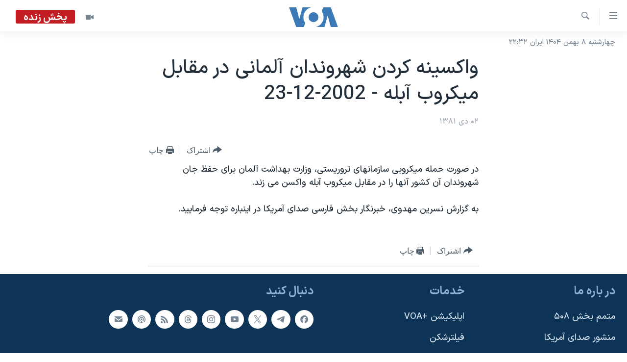

--- FILE ---
content_type: text/html; charset=utf-8
request_url: https://ir.voanews.com/a/a-31-a-2002-12-23-5-1-62820062/641651.html
body_size: 10058
content:

<!DOCTYPE html>
<html lang="fa" dir="rtl" class="no-js">
<head>
<link href="/Content/responsive/VOA/fa-IR/VOA-fa-IR.css?&amp;av=0.0.0.0&amp;cb=308" rel="stylesheet"/>
<script src="https://tags.voanews.com/voa-pangea/prod/utag.sync.js"></script> <script type='text/javascript' src='https://www.youtube.com/iframe_api' async></script>
<script type="text/javascript">
//a general 'js' detection, must be on top level in <head>, due to CSS performance
document.documentElement.className = "js";
var cacheBuster = "308";
var appBaseUrl = "/";
var imgEnhancerBreakpoints = [0, 144, 256, 408, 650, 1023, 1597];
var isLoggingEnabled = false;
var isPreviewPage = false;
var isLivePreviewPage = false;
if (!isPreviewPage) {
window.RFE = window.RFE || {};
window.RFE.cacheEnabledByParam = window.location.href.indexOf('nocache=1') === -1;
const url = new URL(window.location.href);
const params = new URLSearchParams(url.search);
// Remove the 'nocache' parameter
params.delete('nocache');
// Update the URL without the 'nocache' parameter
url.search = params.toString();
window.history.replaceState(null, '', url.toString());
} else {
window.addEventListener('load', function() {
const links = window.document.links;
for (let i = 0; i < links.length; i++) {
links[i].href = '#';
links[i].target = '_self';
}
})
}
// Iframe & Embed detection
var embedProperties = {};
try {
// Reliable way to check if we are in an iframe.
var isIframe = window.self !== window.top;
embedProperties.is_iframe = isIframe;
if (!isIframe) {
embedProperties.embed_context = "main";
} else {
// We are in an iframe. Let's try to access the parent.
// This access will only fail with strict cross-origin (without document.domain).
var parentLocation = window.top.location;
// The access succeeded. Now we explicitly compare the hostname.
if (window.location.hostname === parentLocation.hostname) {
embedProperties.embed_context = "embed_self";
} else {
// Hostname is different (e.g. different subdomain with document.domain)
embedProperties.embed_context = "embed_cross";
}
// Since the access works, we can safely get the details.
embedProperties.url_parent = parentLocation.href;
embedProperties.title_parent = window.top.document.title;
}
} catch (err) {
// We are in an iframe, and an error occurred, probably due to cross-origin restrictions.
embedProperties.is_iframe = true;
embedProperties.embed_context = "embed_cross";
// We cannot access the properties of window.top.
// `document.referrer` can sometimes provide the URL of the parent page.
// It is not 100% reliable, but it is the best we can do in this situation.
embedProperties.url_parent = document.referrer || null;
embedProperties.title_parent = null; // We can't get to the title in a cross-origin scenario.
}
var pwaEnabled = false;
var swCacheDisabled;
</script>
<meta charset="utf-8" />
<title>واکسينه کردن شهروندان آلمانی در مقابل ميکروب آبله - 2002-12-23</title>
<meta name="description" content="&#160;" />
<meta name="keywords" content="گزيده‌ها" />
<meta name="viewport" content="width=device-width, initial-scale=1.0" />
<meta http-equiv="X-UA-Compatible" content="IE=edge" />
<meta name="robots" content="max-image-preview:large"><meta property="fb:pages" content="76683931440" />
<meta name="msvalidate.01" content="3286EE554B6F672A6F2E608C02343C0E" />
<link href="https://ir.voanews.com/a/a-31-a-2002-12-23-5-1-62820062/641651.html" rel="canonical" />
<meta name="apple-mobile-web-app-title" content="صدای آمریکا" />
<meta name="apple-mobile-web-app-status-bar-style" content="black" />
<meta name="apple-itunes-app" content="app-id=1334373695, app-argument=//641651.rtl" />
<meta content="واکسينه کردن شهروندان آلمانی در مقابل ميکروب آبله - 2002-12-23" property="og:title" />
<meta content=" " property="og:description" />
<meta content="article" property="og:type" />
<meta content="https://ir.voanews.com/a/a-31-a-2002-12-23-5-1-62820062/641651.html" property="og:url" />
<meta content="صدای آمریکا" property="og:site_name" />
<meta content="https://www.facebook.com/voafarsi" property="article:publisher" />
<meta content="https://ir.voanews.com/Content/responsive/VOA/img/top_logo_news.png" property="og:image" />
<meta content="640" property="og:image:width" />
<meta content="640" property="og:image:height" />
<meta content="site logo" property="og:image:alt" />
<meta content="110459702443185" property="fb:app_id" />
<meta content="summary_large_image" name="twitter:card" />
<meta content="@VOAfarsi" name="twitter:site" />
<meta content="https://ir.voanews.com/Content/responsive/VOA/img/top_logo_news.png" name="twitter:image" />
<meta content="واکسينه کردن شهروندان آلمانی در مقابل ميکروب آبله - 2002-12-23" name="twitter:title" />
<meta content=" " name="twitter:description" />
<link rel="amphtml" href="https://ir.voanews.com/amp/a-31-a-2002-12-23-5-1-62820062/641651.html" />
<script type="application/ld+json">{"articleSection":"","isAccessibleForFree":true,"headline":"واکسينه کردن شهروندان آلمانی در مقابل ميکروب آبله - 2002-12-23","inLanguage":"fa-IR","keywords":"گزيده‌ها","author":{"@type":"Person","name":"صدای آمریکا"},"datePublished":"2002-12-23 00:00:00Z","dateModified":"2009-09-30 01:01:45Z","publisher":{"logo":{"width":512,"height":220,"@type":"ImageObject","url":"https://ir.voanews.com/Content/responsive/VOA/fa-IR/img/logo.png"},"@type":"NewsMediaOrganization","url":"https://ir.voanews.com","sameAs":["https://www.facebook.com/voafarsi","https://telegram.me/farsivoa","https://twitter.com/VOAfarsi","https://www.youtube.com/voafarsi","https://instagram.com/voafarsi/","\r\n\r\nhttps://www.threads.net/@voafarsi"],"name":"صدای آمریکا","alternateName":"صدای آمریکا"},"@context":"https://schema.org","@type":"NewsArticle","mainEntityOfPage":"https://ir.voanews.com/a/a-31-a-2002-12-23-5-1-62820062/641651.html","url":"https://ir.voanews.com/a/a-31-a-2002-12-23-5-1-62820062/641651.html","description":" ","image":{"width":1080,"height":608,"@type":"ImageObject","url":"https://gdb.voanews.com/38CEF907-F6F1-40A7-AC67-CDE6A3271344_w1080_h608.png"},"name":"واکسينه کردن شهروندان آلمانی در مقابل ميکروب آبله - 2002-12-23"}</script>
<script src="/Scripts/responsive/infographics.b?v=dVbZ-Cza7s4UoO3BqYSZdbxQZVF4BOLP5EfYDs4kqEo1&amp;av=0.0.0.0&amp;cb=308"></script>
<script src="/Scripts/responsive/loader.b?v=C-JLefdHQ4ECvt5x4bMsJCTq2VRkcN8JUkP-IB-DzAI1&amp;av=0.0.0.0&amp;cb=308"></script>
<link rel="icon" type="image/svg+xml" href="/Content/responsive/VOA/img/webApp/favicon.svg" />
<link rel="alternate icon" href="/Content/responsive/VOA/img/webApp/favicon.ico" />
<link rel="apple-touch-icon" sizes="152x152" href="/Content/responsive/VOA/img/webApp/ico-152x152.png" />
<link rel="apple-touch-icon" sizes="144x144" href="/Content/responsive/VOA/img/webApp/ico-144x144.png" />
<link rel="apple-touch-icon" sizes="114x114" href="/Content/responsive/VOA/img/webApp/ico-114x114.png" />
<link rel="apple-touch-icon" sizes="72x72" href="/Content/responsive/VOA/img/webApp/ico-72x72.png" />
<link rel="apple-touch-icon-precomposed" href="/Content/responsive/VOA/img/webApp/ico-57x57.png" />
<link rel="icon" sizes="192x192" href="/Content/responsive/VOA/img/webApp/ico-192x192.png" />
<link rel="icon" sizes="128x128" href="/Content/responsive/VOA/img/webApp/ico-128x128.png" />
<meta name="msapplication-TileColor" content="#ffffff" />
<meta name="msapplication-TileImage" content="/Content/responsive/VOA/img/webApp/ico-144x144.png" />
<link rel="alternate" type="application/rss+xml" title="VOA - Top Stories [RSS]" href="/api/" />
<link rel="sitemap" type="application/rss+xml" href="/sitemap.xml" />
<script type="text/javascript">
var analyticsData = Object.assign(embedProperties, {url:"https://ir.voanews.com/a/a-31-a-2002-12-23-5-1-62820062/641651.html",property_id:"476",article_uid:"641651",page_title:"واکسينه کردن شهروندان آلمانی در مقابل ميکروب آبله - 2002-12-23",page_type:"article",content_type:"article",subcontent_type:"article",last_modified:"2009-09-30 01:01:45Z",pub_datetime:"2002-12-23 00:00:00Z",section:"article",english_section:"s_persian_news",byline:"",categories:"s_persian_news",domain:"ir.voanews.com",language:"Persian",language_service:"VOA Persian",platform:"web",copied:"no",copied_article:"",copied_title:"",runs_js:"Yes",cms_release:"8.45.0.0.308",enviro_type:"prod",slug:"a-31-a-2002-12-23-5-1-62820062",entity:"VOA",short_language_service:"PER",platform_short:"W",page_name:"واکسينه کردن شهروندان آلمانی در مقابل ميکروب آبله - 2002-12-23"});
// Push Analytics data as GTM message (without "event" attribute and before GTM initialization)
window.dataLayer = window.dataLayer || [];
window.dataLayer.push(analyticsData);
</script>
<script type="text/javascript" data-cookiecategory="analytics">
var gtmEventObject = {event: 'page_meta_ready'};window.dataLayer = window.dataLayer || [];window.dataLayer.push(gtmEventObject);
var renderGtm = "true";
if (renderGtm === "true") {
(function(w,d,s,l,i){w[l]=w[l]||[];w[l].push({'gtm.start':new Date().getTime(),event:'gtm.js'});var f=d.getElementsByTagName(s)[0],j=d.createElement(s),dl=l!='dataLayer'?'&l='+l:'';j.async=true;j.src='//www.googletagmanager.com/gtm.js?id='+i+dl;f.parentNode.insertBefore(j,f);})(window,document,'script','dataLayer','GTM-N8MP7P');
}
</script>
</head>
<body class=" nav-no-loaded cc_theme pg-article pg-article--single-column print-lay-article use-sticky-share nojs-images date-time-enabled">
<noscript><iframe src="https://www.googletagmanager.com/ns.html?id=GTM-N8MP7P" height="0" width="0" style="display:none;visibility:hidden"></iframe></noscript> <script type="text/javascript" data-cookiecategory="analytics">
var gtmEventObject = {event: 'page_meta_ready'};window.dataLayer = window.dataLayer || [];window.dataLayer.push(gtmEventObject);
var renderGtm = "true";
if (renderGtm === "true") {
(function(w,d,s,l,i){w[l]=w[l]||[];w[l].push({'gtm.start':new Date().getTime(),event:'gtm.js'});var f=d.getElementsByTagName(s)[0],j=d.createElement(s),dl=l!='dataLayer'?'&l='+l:'';j.async=true;j.src='//www.googletagmanager.com/gtm.js?id='+i+dl;f.parentNode.insertBefore(j,f);})(window,document,'script','dataLayer','GTM-N8MP7P');
}
</script>
<!--Analytics tag js version start-->
<script type="text/javascript" data-cookiecategory="analytics">
var utag_data = Object.assign({}, analyticsData, {pub_year:"2002",pub_month:"12",pub_day:"23",pub_hour:"00",pub_weekday:"Monday"});
if(typeof(TealiumTagFrom)==='function' && typeof(TealiumTagSearchKeyword)==='function') {
var utag_from=TealiumTagFrom();var utag_searchKeyword=TealiumTagSearchKeyword();
if(utag_searchKeyword!=null && utag_searchKeyword!=='' && utag_data["search_keyword"]==null) utag_data["search_keyword"]=utag_searchKeyword;if(utag_from!=null && utag_from!=='') utag_data["from"]=TealiumTagFrom();}
if(window.top!== window.self&&utag_data.page_type==="snippet"){utag_data.page_type = 'iframe';}
try{if(window.top!==window.self&&window.self.location.hostname===window.top.location.hostname){utag_data.platform = 'self-embed';utag_data.platform_short = 'se';}}catch(e){if(window.top!==window.self&&window.self.location.search.includes("platformType=self-embed")){utag_data.platform = 'cross-promo';utag_data.platform_short = 'cp';}}
(function(a,b,c,d){ a="https://tags.voanews.com/voa-pangea/prod/utag.js"; b=document;c="script";d=b.createElement(c);d.src=a;d.type="text/java"+c;d.async=true; a=b.getElementsByTagName(c)[0];a.parentNode.insertBefore(d,a); })();
</script>
<!--Analytics tag js version end-->
<!-- Analytics tag management NoScript -->
<noscript>
<img style="position: absolute; border: none;" src="https://ssc.voanews.com/b/ss/bbgprod,bbgentityvoa/1/G.4--NS/905218805?pageName=voa%3aper%3aw%3aarticle%3a%d9%88%d8%a7%da%a9%d8%b3%d9%8a%d9%86%d9%87%20%da%a9%d8%b1%d8%af%d9%86%20%d8%b4%d9%87%d8%b1%d9%88%d9%86%d8%af%d8%a7%d9%86%20%d8%a2%d9%84%d9%85%d8%a7%d9%86%db%8c%20%d8%af%d8%b1%20%d9%85%d9%82%d8%a7%d8%a8%d9%84%20%d9%85%d9%8a%da%a9%d8%b1%d9%88%d8%a8%20%d8%a2%d8%a8%d9%84%d9%87%20-%202002-12-23&amp;c6=%d9%88%d8%a7%da%a9%d8%b3%d9%8a%d9%86%d9%87%20%da%a9%d8%b1%d8%af%d9%86%20%d8%b4%d9%87%d8%b1%d9%88%d9%86%d8%af%d8%a7%d9%86%20%d8%a2%d9%84%d9%85%d8%a7%d9%86%db%8c%20%d8%af%d8%b1%20%d9%85%d9%82%d8%a7%d8%a8%d9%84%20%d9%85%d9%8a%da%a9%d8%b1%d9%88%d8%a8%20%d8%a2%d8%a8%d9%84%d9%87%20-%202002-12-23&amp;v36=8.45.0.0.308&amp;v6=D=c6&amp;g=https%3a%2f%2fir.voanews.com%2fa%2fa-31-a-2002-12-23-5-1-62820062%2f641651.html&amp;c1=D=g&amp;v1=D=g&amp;events=event1,event52&amp;c16=voa%20persian&amp;v16=D=c16&amp;c5=s_persian_news&amp;v5=D=c5&amp;ch=article&amp;c15=persian&amp;v15=D=c15&amp;c4=article&amp;v4=D=c4&amp;c14=641651&amp;v14=D=c14&amp;v20=no&amp;c17=web&amp;v17=D=c17&amp;mcorgid=518abc7455e462b97f000101%40adobeorg&amp;server=ir.voanews.com&amp;pageType=D=c4&amp;ns=bbg&amp;v29=D=server&amp;v25=voa&amp;v30=476&amp;v105=D=User-Agent " alt="analytics" width="1" height="1" /></noscript>
<!-- End of Analytics tag management NoScript -->
<!--*** Accessibility links - For ScreenReaders only ***-->
<section>
<div class="sr-only">
<h2>لینکهای قابل دسترسی</h2>
<ul>
<li><a href="#content" data-disable-smooth-scroll="1">جهش به محتوای اصلی</a></li>
<li><a href="#navigation" data-disable-smooth-scroll="1">جهش به صفحه اصلی </a></li>
<li><a href="#txtHeaderSearch" data-disable-smooth-scroll="1">جهش به جستجو</a></li>
</ul>
</div>
</section>
<div dir="rtl">
<div id="page">
<aside>
<div class="c-lightbox overlay-modal">
<div class="c-lightbox__intro">
<h2 class="c-lightbox__intro-title"></h2>
<button class="btn btn--rounded c-lightbox__btn c-lightbox__intro-next" title="بعدی">
<span class="ico ico--rounded ico-chevron-forward"></span>
<span class="sr-only">بعدی</span>
</button>
</div>
<div class="c-lightbox__nav">
<button class="btn btn--rounded c-lightbox__btn c-lightbox__btn--close" title="ببندید">
<span class="ico ico--rounded ico-close"></span>
<span class="sr-only">ببندید</span>
</button>
<button class="btn btn--rounded c-lightbox__btn c-lightbox__btn--prev" title="قبلی">
<span class="ico ico--rounded ico-chevron-backward"></span>
<span class="sr-only">قبلی</span>
</button>
<button class="btn btn--rounded c-lightbox__btn c-lightbox__btn--next" title="بعدی">
<span class="ico ico--rounded ico-chevron-forward"></span>
<span class="sr-only">بعدی</span>
</button>
</div>
<div class="c-lightbox__content-wrap">
<figure class="c-lightbox__content">
<span class="c-spinner c-spinner--lightbox">
<img src="/Content/responsive/img/player-spinner.png"
alt="لطفأ صبر کنيد"
title="لطفأ صبر کنيد" />
</span>
<div class="c-lightbox__img">
<div class="thumb">
<img src="" alt="" />
</div>
</div>
<figcaption>
<div class="c-lightbox__info c-lightbox__info--foot">
<span class="c-lightbox__counter"></span>
<span class="caption c-lightbox__caption"></span>
</div>
</figcaption>
</figure>
</div>
<div class="hidden">
<div class="content-advisory__box content-advisory__box--lightbox">
<span class="content-advisory__box-text">هشدار: این تصویر ممکن است برای شما دلخراش باشد.</span>
<button class="btn btn--transparent content-advisory__box-btn m-t-md" value="text" type="button">
<span class="btn__text">
برای دیدن، اینجا را کلیک کنید
</span>
</button>
</div>
</div>
</div>
<div class="print-dialogue">
<div class="container">
<h3 class="print-dialogue__title section-head">گزینه‌های چاپ</h3>
<div class="print-dialogue__opts">
<ul class="print-dialogue__opt-group">
<li class="form__group form__group--checkbox">
<input class="form__check " id="checkboxImages" name="checkboxImages" type="checkbox" checked="checked" />
<label for="checkboxImages" class="form__label m-t-md">عکس</label>
</li>
<li class="form__group form__group--checkbox">
<input class="form__check " id="checkboxMultimedia" name="checkboxMultimedia" type="checkbox" checked="checked" />
<label for="checkboxMultimedia" class="form__label m-t-md">چند رسانه‌ای</label>
</li>
</ul>
<ul class="print-dialogue__opt-group">
<li class="form__group form__group--checkbox">
<input class="form__check " id="checkboxEmbedded" name="checkboxEmbedded" type="checkbox" checked="checked" />
<label for="checkboxEmbedded" class="form__label m-t-md">محتوای پیوست</label>
</li>
<li class="form__group form__group--checkbox">
<input class="form__check " id="checkboxComments" name="checkboxComments" type="checkbox" />
<label for="checkboxComments" class="form__label m-t-md">نظرات</label>
</li>
</ul>
</div>
<div class="print-dialogue__buttons">
<button class="btn btn--secondary close-button" type="button" title="لغو ">
<span class="btn__text ">لغو </span>
</button>
<button class="btn btn-cust-print m-l-sm" type="button" title="چاپ">
<span class="btn__text ">چاپ</span>
</button>
</div>
</div>
</div>
<div class="ctc-message pos-fix">
<div class="ctc-message__inner">لینک در حافظه ذخیره شد</div>
</div>
</aside>
<div class="hdr-20 hdr-20--big">
<div class="hdr-20__inner">
<div class="hdr-20__max pos-rel">
<div class="hdr-20__side hdr-20__side--primary d-flex">
<label data-for="main-menu-ctrl" data-switcher-trigger="true" data-switch-target="main-menu-ctrl" class="burger hdr-trigger pos-rel trans-trigger" data-trans-evt="click" data-trans-id="menu">
<span class="ico ico-close hdr-trigger__ico hdr-trigger__ico--close burger__ico burger__ico--close"></span>
<span class="ico ico-menu hdr-trigger__ico hdr-trigger__ico--open burger__ico burger__ico--open"></span>
</label>
<div class="menu-pnl pos-fix trans-target" data-switch-target="main-menu-ctrl" data-trans-id="menu">
<div class="menu-pnl__inner">
<nav class="main-nav menu-pnl__item menu-pnl__item--first">
<ul class="main-nav__list accordeon" data-analytics-tales="false" data-promo-name="link" data-location-name="nav,secnav">
<li class="main-nav__item">
<a class="main-nav__item-name main-nav__item-name--link" href="/" title="خانه" >خانه</a>
</li>
<li class="main-nav__item accordeon__item" data-switch-target="menu-item-790">
<label class="main-nav__item-name main-nav__item-name--label accordeon__control-label" data-switcher-trigger="true" data-for="menu-item-790">
موضوع ها
<span class="ico ico-chevron-down main-nav__chev"></span>
</label>
<div class="main-nav__sub-list">
<a class="main-nav__item-name main-nav__item-name--link main-nav__item-name--sub" href="/iran" title="ایران" data-item-name="iran" >ایران</a>
<a class="main-nav__item-name main-nav__item-name--link main-nav__item-name--sub" href="/america" title="آمریکا" data-item-name="us" >آمریکا</a>
<a class="main-nav__item-name main-nav__item-name--link main-nav__item-name--sub" href="/world" title="جهان" data-item-name="world" >جهان</a>
<a class="main-nav__item-name main-nav__item-name--link main-nav__item-name--sub" href="/z/1031" title="گزیده‌ها" data-item-name="s_persian_news" >گزیده‌ها</a>
<a class="main-nav__item-name main-nav__item-name--link main-nav__item-name--sub" href="/z/3826" title="ویژه برنامه‌ها" data-item-name="p_special-programs" >ویژه برنامه‌ها</a>
<a class="main-nav__item-name main-nav__item-name--link main-nav__item-name--sub" href="/z/6646" title="ویدیوها" data-item-name="s_videos" >ویدیوها</a>
<a class="main-nav__item-name main-nav__item-name--link main-nav__item-name--sub" href="/z/4264" title="حقوق شهروندی" data-item-name="s_civil-rights" >حقوق شهروندی</a>
<a class="main-nav__item-name main-nav__item-name--link main-nav__item-name--sub" href="/z/1037" title="علم و فناوری" data-item-name="s_persian_news_science-technology" >علم و فناوری</a>
<a class="main-nav__item-name main-nav__item-name--link main-nav__item-name--sub" href="/z/1113" title="گالری عکس" data-item-name="persian_news_photo-galleries" >گالری عکس</a>
<a class="main-nav__item-name main-nav__item-name--link main-nav__item-name--sub" href="/p/6980.html" title="آرشیو پخش زنده" >آرشیو پخش زنده</a>
</div>
</li>
<li class="main-nav__item">
<a class="main-nav__item-name main-nav__item-name--link" href="/programs/tv" title="برنامه های تلویزیونی" >برنامه های تلویزیونی</a>
</li>
<li class="main-nav__item">
<a class="main-nav__item-name main-nav__item-name--link" href="/schedule/tv.html#live-now" title="جدول برنامه ها" >جدول برنامه ها</a>
</li>
<li class="main-nav__item accordeon__item" data-switch-target="menu-item-1810">
<label class="main-nav__item-name main-nav__item-name--label accordeon__control-label" data-switcher-trigger="true" data-for="menu-item-1810">
صفحه‌های ویژه
<span class="ico ico-chevron-down main-nav__chev"></span>
</label>
<div class="main-nav__sub-list">
<a class="main-nav__item-name main-nav__item-name--link main-nav__item-name--sub" href="/p/7055.html" title="صفحه‌های ویژه" >صفحه‌های ویژه</a>
<a class="main-nav__item-name main-nav__item-name--link main-nav__item-name--sub" href="/p/9836.html" title="۲۵۰سالگی آمریکا" data-item-name="America250 project" >۲۵۰سالگی آمریکا</a>
<a class="main-nav__item-name main-nav__item-name--link main-nav__item-name--sub" href="/p/9133.html" title="مستندها" target="_blank" rel="noopener">مستندها</a>
<a class="main-nav__item-name main-nav__item-name--link main-nav__item-name--sub" href="/p/9582.html" title="بایگانی برنامه‌های تلویزیونی" target="_blank" rel="noopener">بایگانی برنامه‌های تلویزیونی</a>
<a class="main-nav__item-name main-nav__item-name--link main-nav__item-name--sub" href="/z/7939" title="انتخابات ریاست جمهوری آمریکا ۲۰۲۴" target="_blank" rel="noopener">انتخابات ریاست جمهوری آمریکا ۲۰۲۴</a>
<a class="main-nav__item-name main-nav__item-name--link main-nav__item-name--sub" href="/p/9307.html" title="حمله جمهوری اسلامی به اسرائیل" data-item-name="M.E. in crisis" >حمله جمهوری اسلامی به اسرائیل</a>
<a class="main-nav__item-name main-nav__item-name--link main-nav__item-name--sub" href="/p/9035.html" title="رمز مهسا" target="_blank" rel="noopener">رمز مهسا</a>
<a class="main-nav__item-name main-nav__item-name--link main-nav__item-name--sub" href="/p/8996.html" title="ورزش زنان در ایران" target="_blank" rel="noopener">ورزش زنان در ایران</a>
<a class="main-nav__item-name main-nav__item-name--link main-nav__item-name--sub" href="/p/8448.html" title="اعتراضات زن، زندگی، آزادی" target="_blank" rel="noopener">اعتراضات زن، زندگی، آزادی</a>
<a class="main-nav__item-name main-nav__item-name--link main-nav__item-name--sub" href="/p/7777.html" title="مجموعه مستندهای دادخواهی" target="_blank" rel="noopener">مجموعه مستندهای دادخواهی</a>
<a class="main-nav__item-name main-nav__item-name--link main-nav__item-name--sub" href="/p/9294.html" title="برنامه‌های نوروز ۱۴۰۳" target="_blank" rel="noopener">برنامه‌های نوروز ۱۴۰۳</a>
<a class="main-nav__item-name main-nav__item-name--link main-nav__item-name--sub" href="/p/7842.html" title="تریبونال مردمی آبان ۹۸" target="_blank" rel="noopener">تریبونال مردمی آبان ۹۸</a>
<a class="main-nav__item-name main-nav__item-name--link main-nav__item-name--sub" href="/p/8330.html" title="دادگاه حمید نوری" target="_blank" rel="noopener">دادگاه حمید نوری</a>
<a class="main-nav__item-name main-nav__item-name--link main-nav__item-name--sub" href="/p/7197.html" title="چهل سال گروگان‌گیری" target="_blank" rel="noopener">چهل سال گروگان‌گیری</a>
<a class="main-nav__item-name main-nav__item-name--link main-nav__item-name--sub" href="/p/6715.html" title="قانون شفافیت دارائی کادر رهبری ایران" target="_blank" rel="noopener">قانون شفافیت دارائی کادر رهبری ایران</a>
<a class="main-nav__item-name main-nav__item-name--link main-nav__item-name--sub" href="/p/7207.html" title="اعتراضات مردمی آبان ۹۸" target="_blank" rel="noopener">اعتراضات مردمی آبان ۹۸</a>
<a class="main-nav__item-name main-nav__item-name--link main-nav__item-name--sub" href="/p/9085.html" title="اسرائیل در جنگ" target="_blank" rel="noopener">اسرائیل در جنگ</a>
<a class="main-nav__item-name main-nav__item-name--link main-nav__item-name--sub" href="/p/9084.html" title="نرگس محمدی برنده جایزه نوبل صلح" target="_blank" rel="noopener">نرگس محمدی برنده جایزه نوبل صلح</a>
<a class="main-nav__item-name main-nav__item-name--link main-nav__item-name--sub" href="/z/1160" title="همایش محافظه‌کاران آمریکا &#171;سی‌پک&#187;" target="_blank" rel="noopener">همایش محافظه‌کاران آمریکا &#171;سی‌پک&#187;</a>
</div>
</li>
</ul>
</nav>
<div class="menu-pnl__item">
<a href="https://learningenglish.voanews.com/" class="menu-pnl__item-link" alt="یادگیری زبان انگلیسی">یادگیری زبان انگلیسی</a>
</div>
<div class="menu-pnl__item menu-pnl__item--social">
<h5 class="menu-pnl__sub-head">دنبال کنید</h5>
<a href="https://www.facebook.com/voafarsi" title="در فیسبوک ما را دنبال کنید" data-analytics-text="follow_on_facebook" class="btn btn--rounded btn--social-inverted menu-pnl__btn js-social-btn btn-facebook" target="_blank" rel="noopener">
<span class="ico ico-facebook-alt ico--rounded"></span>
</a>
<a href="https://telegram.me/farsivoa" title="در تلگرام ما را دنبال کنید" data-analytics-text="follow_on_telegram" class="btn btn--rounded btn--social-inverted menu-pnl__btn js-social-btn btn-telegram" target="_blank" rel="noopener">
<span class="ico ico-telegram ico--rounded"></span>
</a>
<a href="
https://www.threads.net/@voafarsi" title="در تردز ما را دنبال کنید" data-analytics-text="follow_on_threads" class="btn btn--rounded btn--social-inverted menu-pnl__btn js-social-btn btn-threads" target="_blank" rel="noopener">
<span class="ico ico-threads ico--rounded"></span>
</a>
<a href="https://twitter.com/VOAfarsi" title="در ایکس ما را دنبال کنید" data-analytics-text="follow_on_twitter" class="btn btn--rounded btn--social-inverted menu-pnl__btn js-social-btn btn-twitter" target="_blank" rel="noopener">
<span class="ico ico-twitter ico--rounded"></span>
</a>
<a href="https://www.youtube.com/voafarsi" title="در یوتیوب ما را دنبال کنید" data-analytics-text="follow_on_youtube" class="btn btn--rounded btn--social-inverted menu-pnl__btn js-social-btn btn-youtube" target="_blank" rel="noopener">
<span class="ico ico-youtube ico--rounded"></span>
</a>
<a href="https://instagram.com/voafarsi/" title="در اینستاگرام ما را دنبال کنید" data-analytics-text="follow_on_instagram" class="btn btn--rounded btn--social-inverted menu-pnl__btn js-social-btn btn-instagram" target="_blank" rel="noopener">
<span class="ico ico-instagram ico--rounded"></span>
</a>
</div>
<div class="menu-pnl__item">
<a href="/navigation/allsites" class="menu-pnl__item-link">
<span class="ico ico-languages "></span>
زبانهای مختلف
</a>
</div>
</div>
</div>
<label data-for="top-search-ctrl" data-switcher-trigger="true" data-switch-target="top-search-ctrl" class="top-srch-trigger hdr-trigger">
<span class="ico ico-close hdr-trigger__ico hdr-trigger__ico--close top-srch-trigger__ico top-srch-trigger__ico--close"></span>
<span class="ico ico-search hdr-trigger__ico hdr-trigger__ico--open top-srch-trigger__ico top-srch-trigger__ico--open"></span>
</label>
<div class="srch-top srch-top--in-header" data-switch-target="top-search-ctrl">
<div class="container">
<form action="/s" class="srch-top__form srch-top__form--in-header" id="form-topSearchHeader" method="get" role="search"><label for="txtHeaderSearch" class="sr-only">جستجو</label>
<input type="text" id="txtHeaderSearch" name="k" placeholder="متن جستجو ...." accesskey="s" value="" class="srch-top__input analyticstag-event" onkeydown="if (event.keyCode === 13) { FireAnalyticsTagEventOnSearch('search', $dom.get('#txtHeaderSearch')[0].value) }" />
<button title="جستجو" type="submit" class="btn btn--top-srch analyticstag-event" onclick="FireAnalyticsTagEventOnSearch('search', $dom.get('#txtHeaderSearch')[0].value) ">
<span class="ico ico-search"></span>
</button></form>
</div>
</div>
<a href="/" class="main-logo-link">
<img src="/Content/responsive/VOA/fa-IR/img/logo-compact.svg" class="main-logo main-logo--comp" alt="site logo">
<img src="/Content/responsive/VOA/fa-IR/img/logo.svg" class="main-logo main-logo--big" alt="site logo">
</a>
</div>
<div class="hdr-20__side hdr-20__side--secondary d-flex">
<a href="/z/6646" title="ویدیو" class="hdr-20__secondary-item" data-item-name="video">
<span class="ico ico-video hdr-20__secondary-icon"></span>
</a>
<a href="/s" title="جستجو" class="hdr-20__secondary-item hdr-20__secondary-item--search" data-item-name="search">
<span class="ico ico-search hdr-20__secondary-icon hdr-20__secondary-icon--search"></span>
</a>
<div class="hdr-20__secondary-item live-b-drop">
<div class="live-b-drop__off">
<a href="/live/video/86" class="live-b-drop__link" title="پخش زنده" data-item-name="live">
<span class="badge badge--live-btn badge--live">
پخش زنده
</span>
</a>
</div>
<div class="live-b-drop__on hidden">
<label data-for="live-ctrl" data-switcher-trigger="true" data-switch-target="live-ctrl" class="live-b-drop__label pos-rel">
<span class="badge badge--live badge--live-btn">
پخش زنده
</span>
<span class="ico ico-close live-b-drop__label-ico live-b-drop__label-ico--close"></span>
</label>
<div class="live-b-drop__panel" id="targetLivePanelDiv" data-switch-target="live-ctrl"></div>
</div>
</div>
<div class="srch-bottom">
<form action="/s" class="srch-bottom__form d-flex" id="form-bottomSearch" method="get" role="search"><label for="txtSearch" class="sr-only">جستجو</label>
<input type="search" id="txtSearch" name="k" placeholder="متن جستجو ...." accesskey="s" value="" class="srch-bottom__input analyticstag-event" onkeydown="if (event.keyCode === 13) { FireAnalyticsTagEventOnSearch('search', $dom.get('#txtSearch')[0].value) }" />
<button title="جستجو" type="submit" class="btn btn--bottom-srch analyticstag-event" onclick="FireAnalyticsTagEventOnSearch('search', $dom.get('#txtSearch')[0].value) ">
<span class="ico ico-search"></span>
</button></form>
</div>
</div>
<img src="/Content/responsive/VOA/fa-IR/img/logo-print.gif" class="logo-print" loading="lazy" alt="site logo">
<img src="/Content/responsive/VOA/fa-IR/img/logo-print_color.png" class="logo-print logo-print--color" loading="lazy" alt="site logo">
</div>
</div>
</div>
<script>
if (document.body.className.indexOf('pg-home') > -1) {
var nav2In = document.querySelector('.hdr-20__inner');
var nav2Sec = document.querySelector('.hdr-20__side--secondary');
var secStyle = window.getComputedStyle(nav2Sec);
if (nav2In && window.pageYOffset < 150 && secStyle['position'] !== 'fixed') {
nav2In.classList.add('hdr-20__inner--big')
}
}
</script>
<div class="c-hlights c-hlights--breaking c-hlights--no-item" data-hlight-display="mobile,desktop">
<div class="c-hlights__wrap container p-0">
<div class="c-hlights__nav">
<a role="button" href="#" title="قبلی">
<span class="ico ico-chevron-backward m-0"></span>
<span class="sr-only">قبلی</span>
</a>
<a role="button" href="#" title="بعدی">
<span class="ico ico-chevron-forward m-0"></span>
<span class="sr-only">بعدی</span>
</a>
</div>
<span class="c-hlights__label">
<span class="">خبر فوری</span>
<span class="switcher-trigger">
<label data-for="more-less-1" data-switcher-trigger="true" class="switcher-trigger__label switcher-trigger__label--more p-b-0" title="بیشتر بخوانید">
<span class="ico ico-chevron-down"></span>
</label>
<label data-for="more-less-1" data-switcher-trigger="true" class="switcher-trigger__label switcher-trigger__label--less p-b-0" title="کمتر">
<span class="ico ico-chevron-up"></span>
</label>
</span>
</span>
<ul class="c-hlights__items switcher-target" data-switch-target="more-less-1">
</ul>
</div>
</div> <div class="date-time-area ">
<div class="container">
<span class="date-time">
چهارشنبه ۸ بهمن ۱۴۰۴ ایران ۲۲:۳۲
</span>
</div>
</div>
<div id="content">
<main class="container">
<div class="hdr-container">
<div class="row">
<div class="col-xs-12 col-sm-12 col-md-10 col-md-offset-1">
<div class="row">
<div class="col-category col-xs-12 col-md-8 col-md-offset-2"></div><div class="col-title col-xs-12 col-md-8 col-md-offset-2"> <h1 class="title pg-title">
واکسينه کردن شهروندان آلمانی در مقابل ميکروب آبله - 2002-12-23
</h1>
</div><div class="col-publishing-details col-xs-12 col-md-8 col-md-offset-2"> <div class="publishing-details ">
<div class="published">
<span class="date" >
<time pubdate="pubdate" datetime="2002-12-23T03:30:00+03:30">
۰۲ دی ۱۳۸۱
</time>
</span>
</div>
</div>
</div><div class="col-xs-12 col-md-8 col-md-offset-2"> <div class="col-article-tools pos-rel article-share">
<div class="col-article-tools__end">
<div class="share--box">
<div class="sticky-share-container" style="display:none">
<div class="container">
<a href="https://ir.voanews.com" id="logo-sticky-share">&nbsp;</a>
<div class="pg-title pg-title--sticky-share">
واکسينه کردن شهروندان آلمانی در مقابل ميکروب آبله - 2002-12-23
</div>
<div class="sticked-nav-actions">
<!--This part is for sticky navigation display-->
<p class="buttons link-content-sharing p-0 ">
<button class="btn btn--link btn-content-sharing p-t-0 " id="btnContentSharing" value="text" role="Button" type="" title="گزینه های بیشتر اشتراک گذاری">
<span class="ico ico-share ico--l"></span>
<span class="btn__text ">
اشتراک
</span>
</button>
</p>
<aside class="content-sharing js-content-sharing js-content-sharing--apply-sticky content-sharing--sticky"
role="complementary"
data-share-url="https://ir.voanews.com/a/a-31-a-2002-12-23-5-1-62820062/641651.html" data-share-title="واکسينه کردن شهروندان آلمانی در مقابل ميکروب آبله - 2002-12-23" data-share-text="">
<div class="content-sharing__popover">
<h6 class="content-sharing__title">اشتراک </h6>
<button href="#close" id="btnCloseSharing" class="btn btn--text-like content-sharing__close-btn">
<span class="ico ico-close ico--l"></span>
</button>
<ul class="content-sharing__list">
<li class="content-sharing__item">
<div class="ctc ">
<input type="text" class="ctc__input" readonly="readonly">
<a href="" js-href="https://ir.voanews.com/a/a-31-a-2002-12-23-5-1-62820062/641651.html" class="content-sharing__link ctc__button">
<span class="ico ico-copy-link ico--rounded ico--s"></span>
<span class="content-sharing__link-text">دریافت لینک</span>
</a>
</div>
</li>
<li class="content-sharing__item">
<a href="https://facebook.com/sharer.php?u=https%3a%2f%2fir.voanews.com%2fa%2fa-31-a-2002-12-23-5-1-62820062%2f641651.html"
data-analytics-text="share_on_facebook"
title="Facebook" target="_blank"
class="content-sharing__link js-social-btn">
<span class="ico ico-facebook ico--rounded ico--s"></span>
<span class="content-sharing__link-text">Facebook</span>
</a>
</li>
<li class="content-sharing__item">
<a href="https://telegram.me/share/url?url=https%3a%2f%2fir.voanews.com%2fa%2fa-31-a-2002-12-23-5-1-62820062%2f641651.html"
data-analytics-text="share_on_telegram"
title="Telegram" target="_blank"
class="content-sharing__link js-social-btn">
<span class="ico ico-telegram ico--rounded ico--s"></span>
<span class="content-sharing__link-text">Telegram</span>
</a>
</li>
<li class="content-sharing__item">
<a href="https://twitter.com/share?url=https%3a%2f%2fir.voanews.com%2fa%2fa-31-a-2002-12-23-5-1-62820062%2f641651.html&amp;text=%d9%88%d8%a7%da%a9%d8%b3%d9%8a%d9%86%d9%87+%da%a9%d8%b1%d8%af%d9%86+%d8%b4%d9%87%d8%b1%d9%88%d9%86%d8%af%d8%a7%d9%86+%d8%a2%d9%84%d9%85%d8%a7%d9%86%db%8c+%d8%af%d8%b1+%d9%85%d9%82%d8%a7%d8%a8%d9%84+%d9%85%d9%8a%da%a9%d8%b1%d9%88%d8%a8+%d8%a2%d8%a8%d9%84%d9%87+-+2002-12-23"
data-analytics-text="share_on_twitter"
title="Twitter" target="_blank"
class="content-sharing__link js-social-btn">
<span class="ico ico-twitter ico--rounded ico--s"></span>
<span class="content-sharing__link-text">Twitter</span>
</a>
</li>
<li class="content-sharing__item visible-xs-inline-block visible-sm-inline-block">
<a href="whatsapp://send?text=https%3a%2f%2fir.voanews.com%2fa%2fa-31-a-2002-12-23-5-1-62820062%2f641651.html"
data-analytics-text="share_on_whatsapp"
title="WhatsApp" target="_blank"
class="content-sharing__link js-social-btn">
<span class="ico ico-whatsapp ico--rounded ico--s"></span>
<span class="content-sharing__link-text">WhatsApp</span>
</a>
</li>
<li class="content-sharing__item">
<a href="mailto:?body=https%3a%2f%2fir.voanews.com%2fa%2fa-31-a-2002-12-23-5-1-62820062%2f641651.html&amp;subject=واکسينه کردن شهروندان آلمانی در مقابل ميکروب آبله - 2002-12-23"
title="Email"
class="content-sharing__link ">
<span class="ico ico-email ico--rounded ico--s"></span>
<span class="content-sharing__link-text">Email</span>
</a>
</li>
</ul>
</div>
</aside>
</div>
</div>
</div>
<div class="links">
<p class="buttons link-content-sharing p-0 ">
<button class="btn btn--link btn-content-sharing p-t-0 " id="btnContentSharing" value="text" role="Button" type="" title="گزینه های بیشتر اشتراک گذاری">
<span class="ico ico-share ico--l"></span>
<span class="btn__text ">
اشتراک
</span>
</button>
</p>
<aside class="content-sharing js-content-sharing " role="complementary"
data-share-url="https://ir.voanews.com/a/a-31-a-2002-12-23-5-1-62820062/641651.html" data-share-title="واکسينه کردن شهروندان آلمانی در مقابل ميکروب آبله - 2002-12-23" data-share-text="">
<div class="content-sharing__popover">
<h6 class="content-sharing__title">اشتراک </h6>
<button href="#close" id="btnCloseSharing" class="btn btn--text-like content-sharing__close-btn">
<span class="ico ico-close ico--l"></span>
</button>
<ul class="content-sharing__list">
<li class="content-sharing__item">
<div class="ctc ">
<input type="text" class="ctc__input" readonly="readonly">
<a href="" js-href="https://ir.voanews.com/a/a-31-a-2002-12-23-5-1-62820062/641651.html" class="content-sharing__link ctc__button">
<span class="ico ico-copy-link ico--rounded ico--l"></span>
<span class="content-sharing__link-text">دریافت لینک</span>
</a>
</div>
</li>
<li class="content-sharing__item">
<a href="https://facebook.com/sharer.php?u=https%3a%2f%2fir.voanews.com%2fa%2fa-31-a-2002-12-23-5-1-62820062%2f641651.html"
data-analytics-text="share_on_facebook"
title="Facebook" target="_blank"
class="content-sharing__link js-social-btn">
<span class="ico ico-facebook ico--rounded ico--l"></span>
<span class="content-sharing__link-text">Facebook</span>
</a>
</li>
<li class="content-sharing__item">
<a href="https://telegram.me/share/url?url=https%3a%2f%2fir.voanews.com%2fa%2fa-31-a-2002-12-23-5-1-62820062%2f641651.html"
data-analytics-text="share_on_telegram"
title="Telegram" target="_blank"
class="content-sharing__link js-social-btn">
<span class="ico ico-telegram ico--rounded ico--l"></span>
<span class="content-sharing__link-text">Telegram</span>
</a>
</li>
<li class="content-sharing__item">
<a href="https://twitter.com/share?url=https%3a%2f%2fir.voanews.com%2fa%2fa-31-a-2002-12-23-5-1-62820062%2f641651.html&amp;text=%d9%88%d8%a7%da%a9%d8%b3%d9%8a%d9%86%d9%87+%da%a9%d8%b1%d8%af%d9%86+%d8%b4%d9%87%d8%b1%d9%88%d9%86%d8%af%d8%a7%d9%86+%d8%a2%d9%84%d9%85%d8%a7%d9%86%db%8c+%d8%af%d8%b1+%d9%85%d9%82%d8%a7%d8%a8%d9%84+%d9%85%d9%8a%da%a9%d8%b1%d9%88%d8%a8+%d8%a2%d8%a8%d9%84%d9%87+-+2002-12-23"
data-analytics-text="share_on_twitter"
title="Twitter" target="_blank"
class="content-sharing__link js-social-btn">
<span class="ico ico-twitter ico--rounded ico--l"></span>
<span class="content-sharing__link-text">Twitter</span>
</a>
</li>
<li class="content-sharing__item visible-xs-inline-block visible-sm-inline-block">
<a href="whatsapp://send?text=https%3a%2f%2fir.voanews.com%2fa%2fa-31-a-2002-12-23-5-1-62820062%2f641651.html"
data-analytics-text="share_on_whatsapp"
title="WhatsApp" target="_blank"
class="content-sharing__link js-social-btn">
<span class="ico ico-whatsapp ico--rounded ico--l"></span>
<span class="content-sharing__link-text">WhatsApp</span>
</a>
</li>
<li class="content-sharing__item">
<a href="mailto:?body=https%3a%2f%2fir.voanews.com%2fa%2fa-31-a-2002-12-23-5-1-62820062%2f641651.html&amp;subject=واکسينه کردن شهروندان آلمانی در مقابل ميکروب آبله - 2002-12-23"
title="Email"
class="content-sharing__link ">
<span class="ico ico-email ico--rounded ico--l"></span>
<span class="content-sharing__link-text">Email</span>
</a>
</li>
</ul>
</div>
</aside>
<p class="link-print hidden-xs buttons p-0">
<button class="btn btn--link btn-print p-t-0" onclick="if (typeof FireAnalyticsTagEvent === 'function') {FireAnalyticsTagEvent({ on_page_event: 'print_story' });}return false" title="(CTRL+P)">
<span class="ico ico-print"></span>
<span class="btn__text">چاپ</span>
</button>
</p>
</div>
</div>
</div>
</div>
</div>
</div>
</div>
</div>
</div>
<div class="body-container">
<div class="row">
<div class="col-xs-12 col-sm-12 col-md-10 col-md-offset-1">
<div class="row">
<div class="col-xs-12 col-sm-12 col-md-8 col-lg-8 col-md-offset-2">
<div id="article-content" class="content-floated-wrap fb-quotable">
<div class="wsw">
<p>در صورت حمله ميکروبی سازمانهای تروريستی، وزارت بهداشت آلمان برای حفظ جان شهروندان آن کشور آنها را در مقابل ميکروب آبله واکسن می زند. </p><p> به گزارش نسرين مهدوی، خبرنگار بخش فارسی صدای آمريکا در اينباره توجه فرماييد. </p> <p />
</div>
<div class="footer-toolbar">
<div class="share--box">
<div class="sticky-share-container" style="display:none">
<div class="container">
<a href="https://ir.voanews.com" id="logo-sticky-share">&nbsp;</a>
<div class="pg-title pg-title--sticky-share">
واکسينه کردن شهروندان آلمانی در مقابل ميکروب آبله - 2002-12-23
</div>
<div class="sticked-nav-actions">
<!--This part is for sticky navigation display-->
<p class="buttons link-content-sharing p-0 ">
<button class="btn btn--link btn-content-sharing p-t-0 " id="btnContentSharing" value="text" role="Button" type="" title="گزینه های بیشتر اشتراک گذاری">
<span class="ico ico-share ico--l"></span>
<span class="btn__text ">
اشتراک
</span>
</button>
</p>
<aside class="content-sharing js-content-sharing js-content-sharing--apply-sticky content-sharing--sticky"
role="complementary"
data-share-url="https://ir.voanews.com/a/a-31-a-2002-12-23-5-1-62820062/641651.html" data-share-title="واکسينه کردن شهروندان آلمانی در مقابل ميکروب آبله - 2002-12-23" data-share-text="">
<div class="content-sharing__popover">
<h6 class="content-sharing__title">اشتراک </h6>
<button href="#close" id="btnCloseSharing" class="btn btn--text-like content-sharing__close-btn">
<span class="ico ico-close ico--l"></span>
</button>
<ul class="content-sharing__list">
<li class="content-sharing__item">
<div class="ctc ">
<input type="text" class="ctc__input" readonly="readonly">
<a href="" js-href="https://ir.voanews.com/a/a-31-a-2002-12-23-5-1-62820062/641651.html" class="content-sharing__link ctc__button">
<span class="ico ico-copy-link ico--rounded ico--s"></span>
<span class="content-sharing__link-text">دریافت لینک</span>
</a>
</div>
</li>
<li class="content-sharing__item">
<a href="https://facebook.com/sharer.php?u=https%3a%2f%2fir.voanews.com%2fa%2fa-31-a-2002-12-23-5-1-62820062%2f641651.html"
data-analytics-text="share_on_facebook"
title="Facebook" target="_blank"
class="content-sharing__link js-social-btn">
<span class="ico ico-facebook ico--rounded ico--s"></span>
<span class="content-sharing__link-text">Facebook</span>
</a>
</li>
<li class="content-sharing__item">
<a href="https://telegram.me/share/url?url=https%3a%2f%2fir.voanews.com%2fa%2fa-31-a-2002-12-23-5-1-62820062%2f641651.html"
data-analytics-text="share_on_telegram"
title="Telegram" target="_blank"
class="content-sharing__link js-social-btn">
<span class="ico ico-telegram ico--rounded ico--s"></span>
<span class="content-sharing__link-text">Telegram</span>
</a>
</li>
<li class="content-sharing__item">
<a href="https://twitter.com/share?url=https%3a%2f%2fir.voanews.com%2fa%2fa-31-a-2002-12-23-5-1-62820062%2f641651.html&amp;text=%d9%88%d8%a7%da%a9%d8%b3%d9%8a%d9%86%d9%87+%da%a9%d8%b1%d8%af%d9%86+%d8%b4%d9%87%d8%b1%d9%88%d9%86%d8%af%d8%a7%d9%86+%d8%a2%d9%84%d9%85%d8%a7%d9%86%db%8c+%d8%af%d8%b1+%d9%85%d9%82%d8%a7%d8%a8%d9%84+%d9%85%d9%8a%da%a9%d8%b1%d9%88%d8%a8+%d8%a2%d8%a8%d9%84%d9%87+-+2002-12-23"
data-analytics-text="share_on_twitter"
title="Twitter" target="_blank"
class="content-sharing__link js-social-btn">
<span class="ico ico-twitter ico--rounded ico--s"></span>
<span class="content-sharing__link-text">Twitter</span>
</a>
</li>
<li class="content-sharing__item visible-xs-inline-block visible-sm-inline-block">
<a href="whatsapp://send?text=https%3a%2f%2fir.voanews.com%2fa%2fa-31-a-2002-12-23-5-1-62820062%2f641651.html"
data-analytics-text="share_on_whatsapp"
title="WhatsApp" target="_blank"
class="content-sharing__link js-social-btn">
<span class="ico ico-whatsapp ico--rounded ico--s"></span>
<span class="content-sharing__link-text">WhatsApp</span>
</a>
</li>
<li class="content-sharing__item">
<a href="mailto:?body=https%3a%2f%2fir.voanews.com%2fa%2fa-31-a-2002-12-23-5-1-62820062%2f641651.html&amp;subject=واکسينه کردن شهروندان آلمانی در مقابل ميکروب آبله - 2002-12-23"
title="Email"
class="content-sharing__link ">
<span class="ico ico-email ico--rounded ico--s"></span>
<span class="content-sharing__link-text">Email</span>
</a>
</li>
</ul>
</div>
</aside>
</div>
</div>
</div>
<div class="links">
<p class="buttons link-content-sharing p-0 ">
<button class="btn btn--link btn-content-sharing p-t-0 " id="btnContentSharing" value="text" role="Button" type="" title="گزینه های بیشتر اشتراک گذاری">
<span class="ico ico-share ico--l"></span>
<span class="btn__text ">
اشتراک
</span>
</button>
</p>
<aside class="content-sharing js-content-sharing " role="complementary"
data-share-url="https://ir.voanews.com/a/a-31-a-2002-12-23-5-1-62820062/641651.html" data-share-title="واکسينه کردن شهروندان آلمانی در مقابل ميکروب آبله - 2002-12-23" data-share-text="">
<div class="content-sharing__popover">
<h6 class="content-sharing__title">اشتراک </h6>
<button href="#close" id="btnCloseSharing" class="btn btn--text-like content-sharing__close-btn">
<span class="ico ico-close ico--l"></span>
</button>
<ul class="content-sharing__list">
<li class="content-sharing__item">
<div class="ctc ">
<input type="text" class="ctc__input" readonly="readonly">
<a href="" js-href="https://ir.voanews.com/a/a-31-a-2002-12-23-5-1-62820062/641651.html" class="content-sharing__link ctc__button">
<span class="ico ico-copy-link ico--rounded ico--l"></span>
<span class="content-sharing__link-text">دریافت لینک</span>
</a>
</div>
</li>
<li class="content-sharing__item">
<a href="https://facebook.com/sharer.php?u=https%3a%2f%2fir.voanews.com%2fa%2fa-31-a-2002-12-23-5-1-62820062%2f641651.html"
data-analytics-text="share_on_facebook"
title="Facebook" target="_blank"
class="content-sharing__link js-social-btn">
<span class="ico ico-facebook ico--rounded ico--l"></span>
<span class="content-sharing__link-text">Facebook</span>
</a>
</li>
<li class="content-sharing__item">
<a href="https://telegram.me/share/url?url=https%3a%2f%2fir.voanews.com%2fa%2fa-31-a-2002-12-23-5-1-62820062%2f641651.html"
data-analytics-text="share_on_telegram"
title="Telegram" target="_blank"
class="content-sharing__link js-social-btn">
<span class="ico ico-telegram ico--rounded ico--l"></span>
<span class="content-sharing__link-text">Telegram</span>
</a>
</li>
<li class="content-sharing__item">
<a href="https://twitter.com/share?url=https%3a%2f%2fir.voanews.com%2fa%2fa-31-a-2002-12-23-5-1-62820062%2f641651.html&amp;text=%d9%88%d8%a7%da%a9%d8%b3%d9%8a%d9%86%d9%87+%da%a9%d8%b1%d8%af%d9%86+%d8%b4%d9%87%d8%b1%d9%88%d9%86%d8%af%d8%a7%d9%86+%d8%a2%d9%84%d9%85%d8%a7%d9%86%db%8c+%d8%af%d8%b1+%d9%85%d9%82%d8%a7%d8%a8%d9%84+%d9%85%d9%8a%da%a9%d8%b1%d9%88%d8%a8+%d8%a2%d8%a8%d9%84%d9%87+-+2002-12-23"
data-analytics-text="share_on_twitter"
title="Twitter" target="_blank"
class="content-sharing__link js-social-btn">
<span class="ico ico-twitter ico--rounded ico--l"></span>
<span class="content-sharing__link-text">Twitter</span>
</a>
</li>
<li class="content-sharing__item visible-xs-inline-block visible-sm-inline-block">
<a href="whatsapp://send?text=https%3a%2f%2fir.voanews.com%2fa%2fa-31-a-2002-12-23-5-1-62820062%2f641651.html"
data-analytics-text="share_on_whatsapp"
title="WhatsApp" target="_blank"
class="content-sharing__link js-social-btn">
<span class="ico ico-whatsapp ico--rounded ico--l"></span>
<span class="content-sharing__link-text">WhatsApp</span>
</a>
</li>
<li class="content-sharing__item">
<a href="mailto:?body=https%3a%2f%2fir.voanews.com%2fa%2fa-31-a-2002-12-23-5-1-62820062%2f641651.html&amp;subject=واکسينه کردن شهروندان آلمانی در مقابل ميکروب آبله - 2002-12-23"
title="Email"
class="content-sharing__link ">
<span class="ico ico-email ico--rounded ico--l"></span>
<span class="content-sharing__link-text">Email</span>
</a>
</li>
</ul>
</div>
</aside>
<p class="link-print hidden-xs buttons p-0">
<button class="btn btn--link btn-print p-t-0" onclick="if (typeof FireAnalyticsTagEvent === 'function') {FireAnalyticsTagEvent({ on_page_event: 'print_story' });}return false" title="(CTRL+P)">
<span class="ico ico-print"></span>
<span class="btn__text">چاپ</span>
</button>
</p>
</div>
</div>
</div>
</div>
</div>
</div>
</div>
</div>
</div>
</main>
</div>
<footer role="contentinfo">
<div id="foot" class="foot">
<div class="container">
<div class="foot-nav collapsed" id="foot-nav">
<div class="menu">
<ul class="items">
<li class="socials block-socials">
<span class="handler" id="socials-handler">
دنبال کنید
</span>
<div class="inner">
<ul class="subitems follow">
<li>
<a href="https://www.facebook.com/voafarsi" title="در فیسبوک ما را دنبال کنید" data-analytics-text="follow_on_facebook" class="btn btn--rounded js-social-btn btn-facebook" target="_blank" rel="noopener">
<span class="ico ico-facebook-alt ico--rounded"></span>
</a>
</li>
<li>
<a href="https://telegram.me/farsivoa" title="در تلگرام ما را دنبال کنید" data-analytics-text="follow_on_telegram" class="btn btn--rounded js-social-btn btn-telegram" target="_blank" rel="noopener">
<span class="ico ico-telegram ico--rounded"></span>
</a>
</li>
<li>
<a href="https://twitter.com/VOAfarsi" title="در ایکس ما را دنبال کنید" data-analytics-text="follow_on_twitter" class="btn btn--rounded js-social-btn btn-twitter" target="_blank" rel="noopener">
<span class="ico ico-twitter ico--rounded"></span>
</a>
</li>
<li>
<a href="https://www.youtube.com/voafarsi" title="در یوتیوب ما را دنبال کنید" data-analytics-text="follow_on_youtube" class="btn btn--rounded js-social-btn btn-youtube" target="_blank" rel="noopener">
<span class="ico ico-youtube ico--rounded"></span>
</a>
</li>
<li>
<a href="https://instagram.com/voafarsi/" title="در اینستاگرام ما را دنبال کنید" data-analytics-text="follow_on_instagram" class="btn btn--rounded js-social-btn btn-instagram" target="_blank" rel="noopener">
<span class="ico ico-instagram ico--rounded"></span>
</a>
</li>
<li>
<a href="
https://www.threads.net/@voafarsi" title="در تردز ما را دنبال کنید" data-analytics-text="follow_on_threads" class="btn btn--rounded js-social-btn btn-threads" target="_blank" rel="noopener">
<span class="ico ico-threads ico--rounded"></span>
</a>
</li>
<li>
<a href="/rssfeeds" title="آر اس اس" data-analytics-text="follow_on_rss" class="btn btn--rounded js-social-btn btn-rss" >
<span class="ico ico-rss ico--rounded"></span>
</a>
</li>
<li>
<a href="/podcasts" title="پادکست" data-analytics-text="follow_on_podcast" class="btn btn--rounded js-social-btn btn-podcast" >
<span class="ico ico-podcast ico--rounded"></span>
</a>
</li>
<li>
<a href="/subscribe.html" title="اشتراک" data-analytics-text="follow_on_subscribe" class="btn btn--rounded js-social-btn btn-email" >
<span class="ico ico-email ico--rounded"></span>
</a>
</li>
</ul>
</div>
</li>
<li class="block-primary collapsed collapsible item">
<span class="handler">
در باره ما
<span title="close tab" class="ico ico-chevron-up"></span>
<span title="open tab" class="ico ico-chevron-down"></span>
<span title="اضافه کن" class="ico ico-plus"></span>
<span title="حذف" class="ico ico-minus"></span>
</span>
<div class="inner">
<ul class="subitems">
<li class="subitem">
<a class="handler" href="https://ir.voanews.com/a/section-508/5328201.html" title="متمم بخش ۵۰۸" >متمم بخش ۵۰۸</a>
</li>
<li class="subitem">
<a class="handler" href="http://m.ir.voanews.com/p/6135.html" title="منشور صدای آمریکا" >منشور صدای آمریکا</a>
</li>
<li class="subitem">
<a class="handler" href="/p/6154.html" title="حقوق و مقررات" >حقوق و مقررات</a>
</li>
<li class="subitem">
<a class="handler" href="/p/5357.html" title="قوانین تالار" >قوانین تالار</a>
</li>
</ul>
</div>
</li>
<li class="block-primary collapsed collapsible item">
<span class="handler">
خدمات
<span title="close tab" class="ico ico-chevron-up"></span>
<span title="open tab" class="ico ico-chevron-down"></span>
<span title="اضافه کن" class="ico ico-plus"></span>
<span title="حذف" class="ico ico-minus"></span>
</span>
<div class="inner">
<ul class="subitems">
<li class="subitem">
<a class="handler" href="/a/6423546.html" title="اپلیکیشن +VOA" >اپلیکیشن +VOA</a>
</li>
<li class="subitem">
<a class="handler" href="/p/6136.html" title="فیلترشکن" >فیلترشکن</a>
</li>
<li class="subitem">
<a class="handler" href="https://ir.voanews.com/subscribe.html" title="اشتراک خبرنامه" >اشتراک خبرنامه</a>
</li>
<li class="subitem">
<a class="handler" href="https://ir.voanews.com/a/archive_pnn-jobs/6096084.html" title="آگهی استخدام" >آگهی استخدام</a>
</li>
<li class="subitem">
<a class="handler" href="/p/6152.html" title="ماهواره ها" >ماهواره ها</a>
</li>
</ul>
</div>
</li>
<li class="block-secondary collapsed collapsible item">
<span class="handler">
گوناگون
<span title="close tab" class="ico ico-chevron-up"></span>
<span title="open tab" class="ico ico-chevron-down"></span>
<span title="اضافه کن" class="ico ico-plus"></span>
<span title="حذف" class="ico ico-minus"></span>
</span>
<div class="inner">
<ul class="subitems">
<li class="subitem">
<a class="handler" href="/p/7055.html" title="صفحه‌های ویژه" >صفحه‌های ویژه</a>
</li>
<li class="subitem">
<a class="handler" href="https://ir.voanews.com/p/6980.html" title="آرشیو پخش زنده" >آرشیو پخش زنده</a>
</li>
<li class="subitem">
<a class="handler" href="/p/6142.html" title="رؤسای جمهوری آمریکا" >رؤسای جمهوری آمریکا</a>
</li>
<li class="subitem">
<a class="handler" href="/p/9582.html" title="بایگانی برنامه‌های تلویزیونی" target="_blank" rel="noopener">بایگانی برنامه‌های تلویزیونی</a>
</li>
<li class="subitem">
<a class="handler" href="https://editorials.voa.gov/z/6242" title="دیدگاه‌ واشنگتن" >دیدگاه‌ واشنگتن</a>
</li>
</ul>
</div>
</li>
</ul>
</div>
</div>
<div class="foot__item foot__item--copyrights">
<p class="copyright"></p>
</div>
</div>
</div>
</footer> </div>
</div>
<script defer src="/Scripts/responsive/serviceWorkerInstall.js?cb=308"></script>
<script type="text/javascript">
// opera mini - disable ico font
if (navigator.userAgent.match(/Opera Mini/i)) {
document.getElementsByTagName("body")[0].className += " can-not-ff";
}
// mobile browsers test
if (typeof RFE !== 'undefined' && RFE.isMobile) {
if (RFE.isMobile.any()) {
document.getElementsByTagName("body")[0].className += " is-mobile";
}
else {
document.getElementsByTagName("body")[0].className += " is-not-mobile";
}
}
</script>
<script src="/conf.js?x=308" type="text/javascript"></script>
<div class="responsive-indicator">
<div class="visible-xs-block">XS</div>
<div class="visible-sm-block">SM</div>
<div class="visible-md-block">MD</div>
<div class="visible-lg-block">LG</div>
</div>
<script type="text/javascript">
var bar_data = {
"apiId": "641651",
"apiType": "1",
"isEmbedded": "0",
"culture": "fa-IR",
"cookieName": "cmsLoggedIn",
"cookieDomain": "ir.voanews.com"
};
</script>
<div id="scriptLoaderTarget" style="display:none;contain:strict;"></div>
</body>
</html>